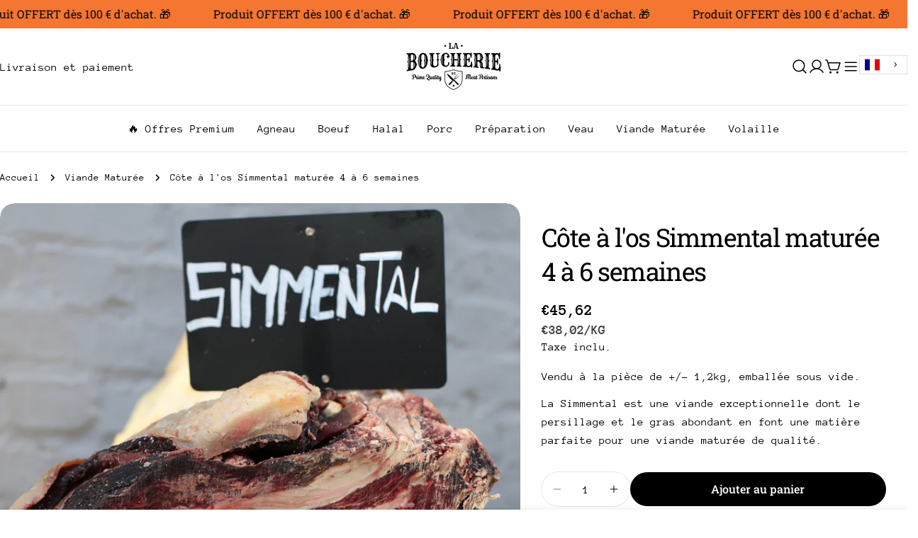

--- FILE ---
content_type: text/css
request_url: https://laboucherie.be/cdn/shop/t/19/assets/product-specifications.css?v=30584368004449989991765663033
body_size: 205
content:
.product-specifications{padding:2rem 0;background-color:#fff}.product-specifications__container{max-width:1440px;margin:0 auto 50px;padding:0 1.5rem;display:grid;grid-template-columns:1fr 1fr;gap:3rem;align-items:start}.product-specifications__left{display:flex;flex-direction:column;gap:0}.specifications-accordion{border:0px solid #e0e0e0;border-bottom:none;background-color:#fff}.specifications-accordion:last-child{border-bottom:0px solid #e0e0e0}.specifications-accordion:first-child,.specifications-accordion:last-child{border-radius:0}.specifications-accordion__header{padding:1rem 1.25rem;background-color:#fff;cursor:pointer;display:flex;align-items:center;justify-content:space-between;border:none;width:100%;text-align:left;list-style:none;transition:none;margin-bottom:10px}.specifications-accordion__header:hover{background-color:#fff}.specifications-accordion__header::-webkit-details-marker{display:none}.specifications-accordion__title{font-size:var(--font-h3-size);font-weight:400;color:#333;margin:0;line-height:1.4}.specifications-accordion__icon{color:#666;transition:transform .2s ease;flex-shrink:0;margin-left:1rem;width:16px;height:16px}.specifications-accordion[open] .specifications-accordion__icon{transform:rotate(180deg)}.specifications-accordion__content{padding:0;overflow:hidden;background-color:#fff;border-top:1px solid #e0e0e0}.specifications-accordion__text{padding:1.25rem;color:#555;line-height:1.5;font-size:var(--font-body-size);margin-top:20px}.specifications-accordion__text p{margin:0 0 .75rem}.specifications-accordion__text p:last-child{margin-bottom:0}.specifications-accordion__text strong{color:#333;font-weight:600}.product-specifications__right{display:flex;flex-direction:column}.specifications-characteristics__title{font-size:var(--font-h3-size);font-weight:400;color:#333;margin:0 0 1rem;padding-bottom:0;border-bottom:none;margin-bottom:20px}.specifications-characteristics{display:flex;flex-direction:column;gap:0}.specifications-characteristic{display:flex;justify-content:space-between;align-items:center;padding:10px;border-bottom:0px solid #f0f0f0;background:#f6f6f6;margin:5px}.specifications-characteristic:last-child{border-bottom:none}.specifications-characteristic__label{color:#777;font-size:var(--font-body-size);font-weight:400;flex:1;min-width:0}.specifications-characteristic__value{color:#333;font-size:var(--font-body-size);font-weight:600;text-align:right;margin-left:2rem;white-space:nowrap}@media screen and (max-width: 768px){.product-specifications{padding:1.5rem 0}h3.specifications-characteristics__title{margin:.875rem 1rem}.product-specifications__container{grid-template-columns:1fr;gap:2rem;padding:0 1rem}.specifications-accordion__header{padding:.875rem 1rem}.specifications-accordion__text{padding:1rem}.specifications-characteristic{flex-direction:column;align-items:flex-start;gap:.25rem;padding:.625rem 14px}.specifications-characteristic__value{text-align:left;margin-left:0;font-weight:600}}
/*# sourceMappingURL=/cdn/shop/t/19/assets/product-specifications.css.map?v=30584368004449989991765663033 */


--- FILE ---
content_type: text/css
request_url: https://laboucherie.be/cdn/shop/t/19/assets/component-multicolumn-card.css?v=177536091748601410891759299674
body_size: -167
content:
.multicolumn-card__image{display:inline-block;vertical-align:top;max-width:100%;width:var(--image-width);margin-bottom:var(--image-spacing-bottom, 2.4rem)}@media (max-width: 767.98px){.multicolumn-card__image{width:var(--image-width-mobile, var(--image-width));margin-bottom:var(--image-spacing-bottom-mobile, 2rem)}}.multicolumn-card__info .multicolumn-card__title+.multicolumn-card__text{margin-top:.8rem}.multicolumn-card__info .btn{margin-top:1.6rem}.multicolumn-card__info>*:first-child{margin-top:0!important}@media (max-width: 767.98px){.multicolumn-card__info .multicolumn-card__title+.multicolumn-card__text{margin-top:.4rem}.multicolumn-card__info .btn{margin-top:1.2rem}}.multicolumn-card--image-full{--image-width: 100%}.multicolumn-card--image-full img{width:100%}.multicolumn-card--image-extra-large{--image-width: 15rem;--image-width-mobile: 12rem}.multicolumn-card--image-large{--image-width: 7.2rem;--image-width-mobile: 4.8rem}.multicolumn-card--image-medium{--image-width: 5.6rem;--image-width-mobile: 4rem}.multicolumn-card--image-small{--image-width: 4rem}@media (max-width: 767.98px){.multicolumn-card-mobile-horizontal{display:flex;align-items:flex-start;gap:1.6rem;text-align:start}.multicolumn-card-mobile-horizontal .multicolumn-card__image{flex-shrink:0;margin:0;width:4rem}}
/*# sourceMappingURL=/cdn/shop/t/19/assets/component-multicolumn-card.css.map?v=177536091748601410891759299674 */
